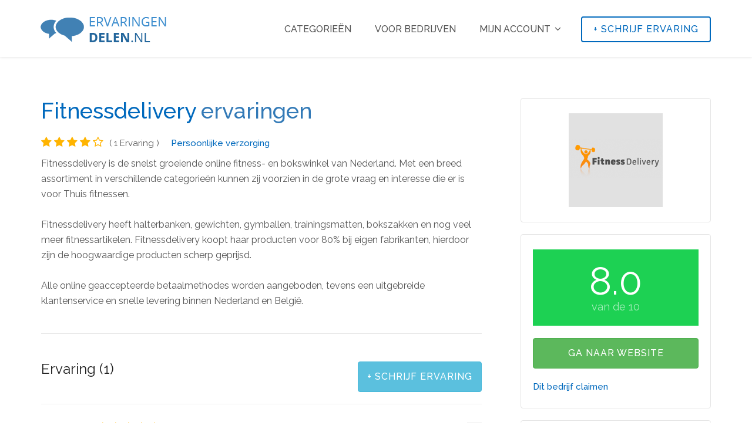

--- FILE ---
content_type: text/html; charset=UTF-8
request_url: https://www.ervaringendelen.nl/fitnessdelivery/
body_size: 4099
content:
	<!DOCTYPE html>
	<html lang="nl">
		<head>
			<meta charset="utf-8">
			<base href="https://www.ervaringendelen.nl/" />
			<meta http-equiv="X-UA-Compatible" content="IE=edge">
			<meta name="viewport" content="width=device-width, initial-scale=1">
			<meta name="robots" content="index, follow">
			<title>Fitnessdelivery Beoordelingen - Ervaringendelen.nl</title>
			<meta name="description" content="Fitnessdelivery is de snelst groeiende online fitness- en bokswinkel van Nederland. Met een breed assortiment in verschillende categorieën kunnen zij voorzien ">
			<link rel="canonical" href="https://www.ervaringendelen.nl/fitnessdelivery/"/>
			<meta property="og:image" content="img/logo-google-ervaringendelen.nl.png">
			<meta property="og:locale" content="nl_NL">
			<meta property="og:type" content="website" />
			<meta property="og:site_name" content="Ervaringen Delen"/>
			<meta property="og:title" content="Fitnessdelivery Beoordelingen - Ervaringendelen.nl"/>
			<meta property="og:url" content="https://www.ervaringendelen.nl/fitnessdelivery/"/>
			<meta property="og:description" content="Fitnessdelivery is de snelst groeiende online fitness- en bokswinkel van Nederland. Met een breed assortiment in verschillende categorieën kunnen zij voorzien "/>
			<meta name="keywords" content="korting,Fitnessdelivery Beoordelingen -,ervaringen,Ervaringen delen">
			<meta name="author" content="Vendesign">
			<meta name="theme-color" content="#024a8f"/>
			<link href="img/favicon.png" rel="shortcut icon">
			<link rel="apple-touch-icon" sizes="120x120" href="img/logo-google-ervaringendelen.nl.png" /> <link rel="apple-touch-icon" sizes="152x152" href="img/logo-google-ervaringendelen.nl-app.png" />
			<link href="plugins/bootstrap/css/bootstrap.min.css" rel="stylesheet">
			<!--[if lt IE 9]>
			<script src="https://oss.maxcdn.com/html5shiv/3.7.2/html5shiv.min.js"></script>
			<script src="https://oss.maxcdn.com/respond/1.4.2/respond.min.js"></script>
			<![endif]-->
						<link href="css/global.css?v=1751881717" rel="stylesheet">
			<link href="css/style.css?v=1751881717" rel="stylesheet">
			<link href="plugins/jquery-ui/jquery-ui.min.css" rel="stylesheet">
			<link href="plugins/font-awesome/css/font-awesome.min.css" rel="stylesheet">
			<link href="plugins/edicons/style.css?v=2" rel="stylesheet">
			<link rel="preconnect" href="https://fonts.googleapis.com">
			<link rel="preconnect" href="https://fonts.gstatic.com" crossorigin>
			<link href="https://fonts.googleapis.com/css2?family=Raleway:ital,wght@0,100..900;1,100..900&display=swap" rel="stylesheet">
		</head>
		<body class="body-wrapper">
			<div class="main-wrapper">
				<header id="pageTop" class="header">
					<div class="nav-wrapper navbarWhite">
						<nav id="menuBar" class="navbar navbar-default lightHeader" role="navigation">
							<div class="container">
								<div class="navbar-header">
									<button type="button" class="navbar-toggle" data-toggle="collapse" data-target=".navbar-ex1-collapse">
										<span class="sr-only">Toggle navigation</span>
										<span class="icon-bar"></span>
										<span class="icon-bar"></span>
										<span class="icon-bar"></span>
									</button>
									<a class="navbar-brand" href="https://www.ervaringendelen.nl/"><img src="img/logo-blue.png?v=2" alt="ervaringendelen logo"></a>
								</div>
								<div class="collapse navbar-collapse navbar-ex1-collapse">
									<ul class="nav navbar-nav navbar-right">
										<li><a href="cat/" title="Categorieën">Categorieën</a></li>
										<li><a href="bedrijven/" title="Voor bedrijven">Voor bedrijven</a></li>
										<li class=" dropdown singleDrop">
											<a href="#" class="dropdown-toggle" data-toggle="dropdown" role="button" aria-haspopup="true" aria-expanded="false">Mijn account <i class="fa fa-angle-down" aria-hidden="true"></i></a>
											<ul class="dropdown-menu dropdown-menu-left">
																									<li><a href="#" data-toggle="modal" data-target="#loginModal" title="Inloggen"><i class="fa fa-sign-in" aria-hidden="true"></i> Inloggen</a></li>
													<li><a href="https://www.ervaringendelen.nl/aanmelden/" title="Aamelden"><i class="fa fa-user-plus" aria-hidden="true"></i> Aanmelden</a></li>
																							</ul>
										</li>
									</ul>
								</div>
																	<a href="https://www.ervaringendelen.nl/beoordeel/fitnessdelivery/" class="btn btn-default navbar-btn hidden-xs" title="Schrijf ervaring"> + <span>Schrijf ervaring</span></a>
															</div>
						</nav>
					</div>
				</header>
					<section class="clearfix paddingAdjustBottom">
		<div class="container">
			<div class="row">
				<div class="col-lg-8 col-md-7 col-sm-7 col-xs-12">
					<div class="listingTitleArea" itemscope>
						<h1 class="text-primary ervaringen-title"><a href="https://www.ervaringendelen.nl/korting/98/fitnessdelivery/" rel="nofollow noopener" target="_blank">Fitnessdelivery</a> ervaringen</h1>
						<div class="listingReview">
							<ul class="list-inline rating">
								<li><i class="fa fa-star"></i></li> <li><i class="fa fa-star"></i></li> <li><i class="fa fa-star"></i></li> <li><i class="fa fa-star"></i></li> <li><i class="fa fa-star-o"></i></li> 							</ul>
							<span>( 1 Ervaring )</span>
							<ul class="list-inline captionItem">
								<li><a href="https://www.ervaringendelen.nl/cat/persoonlijke-verzorging/">Persoonlijke verzorging</a></li>
							</ul>

						</div>
					</div>

											<div class="visible-xs clearfix">
							<a href="https://www.ervaringendelen.nl/beoordeel/fitnessdelivery/" class="btn btn-primary">Schrijf ervaring</a>
						</div>
					
					<div class="listDetailsInfo">
												<div class="detailsInfoBox">
															<p>Fitnessdelivery is de snelst groeiende online fitness- en bokswinkel van Nederland. Met een breed assortiment in verschillende categorieën kunnen zij voorzien in de grote vraag en interesse die er is voor Thuis fitnessen.<br />
<br />
Fitnessdelivery heeft halterbanken, gewichten, gymballen, trainingsmatten, bokszakken en nog veel meer fitnessartikelen. Fitnessdelivery koopt haar producten voor 80% bij eigen fabrikanten, hierdoor zijn de hoogwaardige producten scherp geprijsd.<br />
<br />
Alle online geaccepteerde betaalmethodes worden aangeboden, tevens een uitgebreide klantenservice en snelle levering binnen Nederland en België.</p>
													</div>
						<div class="detailsInfoBox">
							<div class="clearfix">
																	<a href="https://www.ervaringendelen.nl/beoordeel/fitnessdelivery/" class="btn btn-info btn-xs pull-right hidden-xs"> + <span>Schrijf ervaring</span></a>
																<h3> Ervaring (1)</h3>
							</div>
							<hr>
															<div id="4353" class="media media-comment">
									<div class="media-left text-center">
										<img src="img/users/user (7).png" class="media-object img-circle" alt="Gebruiker Lino Attema">
									</div>
									<div class="media-body">
										<div class="btn-group pull-right ml-1">
											<button title="Ervaring rapporteren" type="button" class="dropdown-toggle report-button" data-toggle="dropdown" aria-haspopup="true" aria-expanded="false">
												<i class="fa fa-flag"></i>
											</button>
											<ul class="dropdown-menu">
												<li><a href="https://www.ervaringendelen.nl/site-bevestigen?rid=4353&sid=98&r=spam" rel="nofollow">Spam</a></li>
												<li><a href="https://www.ervaringendelen.nl/site-bevestigen?rid=4353&sid=98&r=ongepast"rel="nofollow">Ongepast taalgebruik</a></li>
												<li><a href="https://www.ervaringendelen.nl/site-bevestigen?rid=4353&sid=98&r=dubbel"rel="nofollow">Dubbele ervaring</a></li>
											</ul>
										</div>
										<span class="pull-right">19 maart 2020</span>
																				<ul class="list-inline rating">
											<li><i class="fa fa-star"></i></li> <li><i class="fa fa-star"></i></li> <li><i class="fa fa-star"></i></li> <li><i class="fa fa-star"></i></li> <li><i class="fa fa-star-o"></i></li> 										</ul>
										<span>Lino Attema</span>
										<h3>Cardio producten</h3>
										<p>Heb er zelf een thuis staan en had hem via dit site gekocht. Ze werken heerlijk.</p><br/>
																		</div>
							</div>
											</div>
			</div>
		</div>
		<div class="col-lg-4 col-md-5 col-sm-5 col-xs-12">
			<div class="listSidebar text-center">
				<a href="https://www.ervaringendelen.nl/korting/98/fitnessdelivery/" rel="nofollow noopener" target="_blank"><img src="https://www.ervaringendelen.nl/img/sites/1638.png" alt="Logo Fitnessdelivery"></a>
			</div>
			<div class="listSidebar">
				<div class="lblwrap lblwrap-green">8.0<span class="extrainfo">van de 10</span></div>
				<br>
				<a href="https://www.ervaringendelen.nl/korting/98/fitnessdelivery/" rel="nofollow noopener" target="_blank" class="btn btn-block btn-success">Ga naar website</a>
													<br/><a href="https://www.ervaringendelen.nl/site-koppelen?site=Fitnessdelivery">Dit bedrijf claimen</a>
							</div>
						<div class="listSidebar">
									<a href="https://www.ervaringendelen.nl/ketox24-com/">
						<img src="https://www.ervaringendelen.nl/img/sites/ttimg/31116.png" class="revimg hidden-sm" alt="KetoX24.com">
						<strong class="text-primary">KetoX24.com</strong>
						<p>0  ervaringen</p>
					</a>
					<hr>
										<a href="https://www.ervaringendelen.nl/cosmania/">
						<img src="https://www.ervaringendelen.nl/img/sites/6314.png" class="revimg hidden-sm" alt="Cosmania">
						<strong class="text-primary">Cosmania</strong>
						<p>1  ervaring</p>
					</a>
					<hr>
										<a href="https://www.ervaringendelen.nl/tunturi-com/">
						<img src="https://www.ervaringendelen.nl/img/sites/custom/tunturi-com752.png" class="revimg hidden-sm" alt="Tunturi.com">
						<strong class="text-primary">Tunturi.com</strong>
						<p>0  ervaringen</p>
					</a>
					<hr>
										<a href="https://www.ervaringendelen.nl/wecolour-com/">
						<img src="https://www.ervaringendelen.nl/img/sites/ttimg/19959.png" class="revimg hidden-sm" alt="Wecolour.com">
						<strong class="text-primary">Wecolour.com</strong>
						<p>1  ervaring</p>
					</a>
					<hr>
										<a href="https://www.ervaringendelen.nl/beauvica-nl/">
						<img src="https://www.ervaringendelen.nl/img/sites/ttimg/17936.png" class="revimg hidden-sm" alt="Beauvica.nl">
						<strong class="text-primary">Beauvica.nl</strong>
						<p>1  ervaring</p>
					</a>
					<hr>
									<a href="https://www.ervaringendelen.nl/cat/persoonlijke-verzorging/">Meer persoonlijke verzorging</a>
			</div>
		</div>
	</div>
	</div>
	</section>
				<footer style="background-image: url(img/background/bg-footer.jpg);">
					<div class="clearfix footerInfo">
						<div class="container">
							<div class="row">
								<div class="col-sm-4 col-xs-12 hidden-xs">
									<div class="footerText">
										<a href="https://www.ervaringendelen.nl/" class="footerLogo"><img src="img/logo.png?v=2" alt="Ervaringendelen logo"></a>
									</div>
								</div>
								<div class="col-sm-3 col-xs-12">
									<div class="footerInfoTitle">
										<h4>Info</h4>
									</div>
									<div class="useLink">
										<ul class="list-unstyled">
											<li><a href="https://www.ervaringendelen.nl/over-ons/" title="Over Ervaringendelen.nl">Over Ervaringendelen.nl</a></li>
											<li><a href="https://www.ervaringendelen.nl/faq/" title="Contact">Veel gestelde vragen</a></li>
											<li><a href="https://www.ervaringendelen.nl/contact/" title="Contact">Contact</a></li>
										</ul>
									</div>
								</div>
								<div class="col-sm-3 col-xs-12">
									<div class="footerInfoTitle">
										<h4>Consument</h4>
									</div>
									<div class="useLink">
										<ul class="list-unstyled">
																							<li><a href="#" data-toggle="modal" data-target="#loginModal" title="Inloggen">Inloggen</a></li>
												<li><a href="https://www.ervaringendelen.nl/aanmelden/" title="Aanmelden">Aanmelden</a></li>
												<li><a href="https://www.ervaringendelen.nl/wachtwoord-vergeten/" title="Wachtwoord vergeten">Wachtwoord vergeten</a></li>
																					</ul>
									</div>
								</div>
								<div class="col-sm-2 col-xs-12">
									<div class="footerInfoTitle">
										<h4>Bedrijf</h4>
									</div>
									<div class="useLink">
										<ul class="list-unstyled">
											<li><a href="https://www.ervaringendelen.nl/bedrijven/" title="Voor bedrijven">Voor bedrijven</a></li>
											<li><a href="https://www.ervaringendelen.nl/site-toevoegen/" title="Bedrijf toevoegen">Bedrijf toevoegen</a></li>
										</ul>
									</div>
								</div>
							</div>
						</div>
					</div>
					<div class="clearfix copyRight">
						<div class="container">
							<div class="row">
								<div class="col-xs-12">
									<div class="copyRightWrapper">
										<div class="row">
											<div class="col-sm-5 col-sm-push-7 col-xs-12">
												<ul class="list-inline socialLink">
													<li><a href="https://www.facebook.com/ervaringendelen/" target="_blank" title="Ervaringendelen Facebook" rel="noopener"><i class="fa fa-facebook" aria-hidden="true"></i></a></li>
												</ul>
											</div>
											<div class="col-sm-7 col-sm-pull-5 col-xs-12">
												<div class="copyRightText">
													<p>&copy; 2017 - 2026 <a href="https://www.ervaringendelen.nl/">Ervaringendelen.nl</a></p>
													<ul class="list-inline">
														<li><a href="https://www.ervaringendelen.nl/algemene-voorwaarden/" title="Algemene voorwaarden">Algemene voorwaarden</a></li>
														<li><a href="https://www.ervaringendelen.nl/privacyverklaring/" title="Privacyverklaring">Privacyverklaring</a></li>
													</ul>
												</div>
											</div>
										</div>
									</div>
								</div>
							</div>
						</div>
					</div>
				</footer>
			</div>
			<div id="loginModal" tabindex="-1" class="modal fade" role="dialog">
				<div class="modal-dialog">
					<div class="modal-content">
						<div class="modal-header">
							<button type="button" class="close" data-dismiss="modal">&times;</button>
							<h4 class="modal-title">Log in op uw account</h4>
						</div>
						<div class="modal-body">
							<form class="loginForm" method="post">
								<div class="form-group">
									<i class="fa fa-envelope" aria-hidden="true"></i>
									<input type="email" class="form-control" name="email" id="email" placeholder="E-mailadres" required>
								</div>
								<div class="form-group">
									<i class="fa fa-lock" aria-hidden="true"></i>
									<input type="password" class="form-control" name="wachtwoord" id="wachtwoord" placeholder="Wachtwoord" required>
								</div>
								<div class="form-group">
									<button type="submit" name="Inloggen" value="Inloggen" class="btn btn-primary btn-block" title="Inloggen">Inloggen</button>
								</div>
								<div class="checkbox">
									<a href="https://www.ervaringendelen.nl/wachtwoord-vergeten/" class="link" title="Wachtwoord vergeten">Wachtwoord vergeten?</a>
								</div>
							</form>
							<br>
							<br>
							<div class="text-center">
								<a href="https://www.ervaringendelen.nl/fb/" class="btn-block btn btn-default facebook" title="Aanmelden met Facebook"><i class="fa fa-facebook-square pull-left"></i> Aanmelden met Facebook</a>
								<a href="https://www.ervaringendelen.nl/gp/" class="btn-block btn btn-default googleplus" title="Aanmelden met Google"><i class="fa fa-google-plus-square pull-left"></i> Aanmelden met Google</a>
							</div>
						</div>
					</div>
				</div>
			</div>
			<script src="plugins/jquery/jquery.min.js"></script>
			<script src="plugins/jquery-ui/jquery-ui.min.js"></script>
			<script src="plugins/bootstrap/js/bootstrap.min.js"></script>
			<script src="js/custom.js"></script>
							<script type="application/ld+json" data-business-unit-json-ld>
					{"@context":"https:\/\/schema.org","@type":"Organization","@id":"https:\/\/www.ervaringendelen.nl\/fitnessdelivery\/","url":"https:\/\/www.ervaringendelen.nl\/fitnessdelivery\/","logo":"https:\/\/www.ervaringendelen.nl\/img\/sites\/1638.png","image":"https:\/\/www.ervaringendelen.nl\/img\/sites\/1638.png","name":"Fitnessdelivery","description":"Fitnessdelivery is de snelst groeiende online fitness- en bokswinkel van Nederland. Met een breed assortiment in verschillende categorie\u00ebn kunnen zij voorzien in de grote vraag en interesse die er is voor Thuis fitnessen.\r\n\r\nFitnessdelivery heeft halterbanken, gewichten, gymballen, trainingsmatten, bokszakken en nog veel meer fitnessartikelen. Fitnessdelivery koopt haar producten voor 80% bij eigen fabrikanten, hierdoor zijn de hoogwaardige producten scherp geprijsd.\r\n\r\nAlle online geaccepteerde betaalmethodes worden aangeboden, tevens een uitgebreide klantenservice en snelle levering binnen Nederland en Belgi\u00eb.","aggregateRating":{"@type":"AggregateRating","bestRating":"10","worstRating":"0","ratingValue":"8.0","reviewCount":"1"},"review":[{"@type":"Review","itemReviewed":{"@context":"https:\/\/schema.org","@type":"LocalBusiness","name":"Fitnessdelivery"},"author":{"@type":"Person","name":"Lino Attema","gender":"Male"},"datePublished":"2020-03-19","headline":"Cardio producten","reviewBody":"Heb er zelf een thuis staan en had hem via dit site gekocht. Ze werken heerlijk.","reviewRating":{"@type":"Rating","bestRating":"10","worstRating":"1","ratingValue":"8"},"publisher":{"@type":"Organization","name":"ErvaringenDelen","sameAs":"https:\/\/www.ervaringendelen.nl"},"inLanguage":"nl"}]}				</script>
							<script>
					function openmoreinfo() {
						var element = document.getElementById("hiddentekst");
						element.classList.remove("hidden");
						var element = document.getElementById("shorttekst");
						element.classList.add("hidden");
						return true;
					}
				</script>
				<script async src="https://www.googletagmanager.com/gtag/js?id=UA-72375044-9"></script>
			<script>window.dataLayer = window.dataLayer || [];
				function gtag() {
					dataLayer.push(arguments);
				}
				gtag('js', new Date());
				gtag('config', 'UA-72375044-9');</script>
			<script type="text/javascript">
				(function (c, l, a, r, i, t, y) {
					c[a] = c[a] || function () {
						(c[a].q = c[a].q || []).push(arguments)
					};
					t = l.createElement(r);
					t.async = 1;
					t.src = "https://www.clarity.ms/tag/" + i;
					y = l.getElementsByTagName(r)[0];
					y.parentNode.insertBefore(t, y);
				})(window, document, "clarity", "script", "8v8qo5cg6i");
			</script>
		</body>
	</html>
	